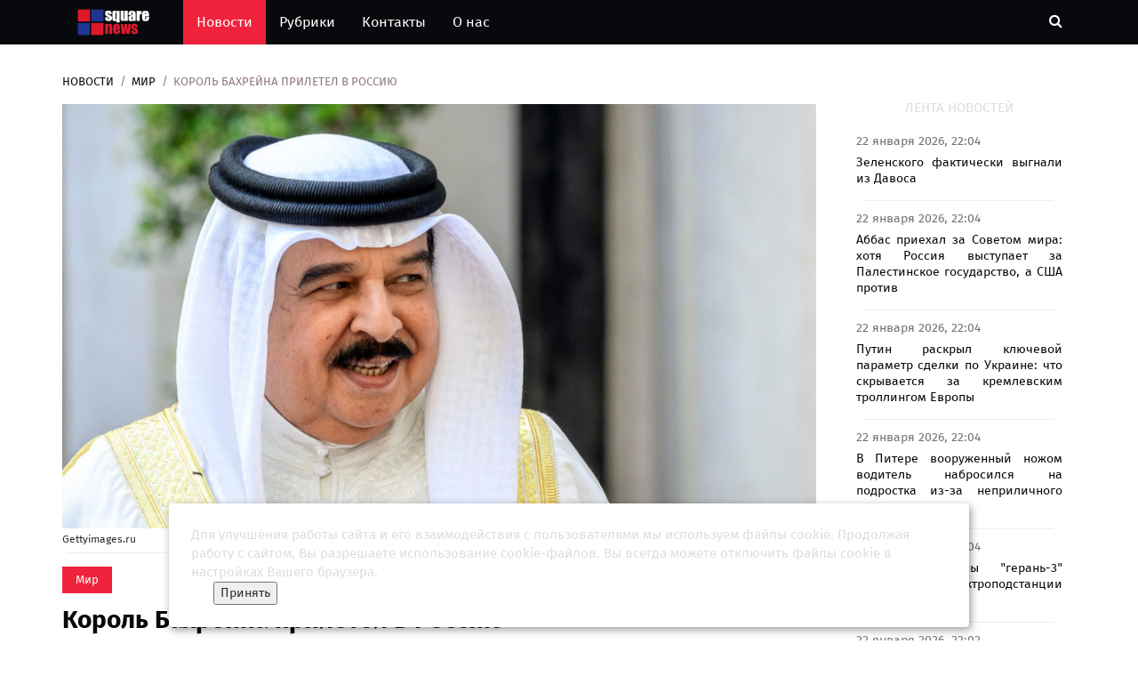

--- FILE ---
content_type: text/html; charset=UTF-8
request_url: https://squarenews.ru/news/mir/korol-bahreyna-priletel-v-rossiyu/
body_size: 8251
content:
<!DOCTYPE html>
<html lang="ru">
	<head>
		<meta http-equiv="Content-Type" content="text/html; charset=utf-8">
		<meta http-equiv="X-UA-Compatible" content="IE=edge,chrome=1">
		<meta name="viewport" content="width=device-width, initial-scale=1">
		<META HTTP-EQUIV="Pragma" CONTENT="no-cache">
		<META HTTP-EQUIV="Expires" CONTENT="-1">	
		
		<meta name="description" content="Король Бахрейна Хамад бен Иса аль-Халифа прибыл в Москву для участия в переговорах о двустороннем сотрудничестве и развитии региональной и международной ситуации.">
		<title>Король Бахрейна прилетел в Россию | Мир</title>	
		
		<meta name="keywords" content="новости, последние новости, новости Росии и мира, новости дня, новости каждый час. Король Бахрейна прилетел в Россию">

		<!-- Google font -->
		<link href="https://fonts.googleapis.com/css?family=Open+Sans:400,700%7CLato:300,400" rel="stylesheet"> 
		
		<!-- Bootstrap -->
		<link type="text/css" rel="stylesheet" href="/css/bootstrap.min.css"/>

		<!-- Owl Carousel -->
		<link type="text/css" rel="stylesheet" href="/css/owl.carousel.css" />
		<link type="text/css" rel="stylesheet" href="/css/owl.theme.default.css" />
		
		<!-- Font Awesome Icon -->
		<link rel="stylesheet" href="/css/font-awesome.min.css">

		<!-- Custom stlylesheet -->
		<link type="text/css" rel="stylesheet" href="/css/style.css"/>

		<link rel="apple-touch-icon" sizes="120x120" href="/apple-touch-icon.png">
		<link rel="icon" type="image/png" sizes="32x32" href="/favicon-32x32.png">
		<link rel="icon" type="image/png" sizes="16x16" href="/favicon-16x16.png">
		<link rel="manifest" href="/site.webmanifest">
		<link rel="mask-icon" href="/safari-pinned-tab.svg" color="#5bbad5">
		<meta name="msapplication-TileColor" content="#00aba9">
		<meta name="theme-color" content="#ffffff">		
		<link rel="icon" type="image/svg+xml" href="/favicon.svg">
		
		<link rel="stylesheet" href="/css/lightbox.css">
		
		<link rel="canonical" href="https://squarenews.ru/news/mir/korol-bahreyna-priletel-v-rossiyu/" />
		<link rel="amphtml" href="https://squarenews.ru/amp/mir/korol-bahreyna-priletel-v-rossiyu/">
		<meta property="og:locale" content="ru_RU" />
		<meta property="og:type" content="article" />
		<meta property="og:title" content="Король Бахрейна прилетел в Россию" />
		<meta property="og:description" content="Король Бахрейна Хамад бен Иса аль-Халифа прибыл в Москву для участия в переговорах о двустороннем сотрудничестве и развитии региональной и международной ситуации." />
		<meta property="og:url" content="https://squarenews.ru/news/mir/korol-bahreyna-priletel-v-rossiyu/" />
		<meta property="og:site_name" content="https://squarenews.ru" />
		<meta property="article:published_time" content="2024-05-22 19:00:33" />
		<meta property="article:modified_time" content="2024-05-22 19:00:33" />
		<meta property="og:image:width" content="322" />
		<meta property="og:image:height" content="112" />
		<meta property="og:image" content="https://mf.b37mrtl.ru/russian/images/2024.05/article/664e14fcae5ac91f655fbc09.jpg" />
		<meta property="og:image:alt" content="Король Бахрейна прилетел в Россию"/>	
		  
		<script src="/js/jquery-3.6.0.min.js"></script>
		<script src="/js/jquery-ui.js"></script>
		
		<script>window.yaContextCb=window.yaContextCb||[]</script>
		<script src="https://yandex.ru/ads/system/context.js" async></script>
		
		

		<!--NOX-->
<script src='https://news.2xclick.ru/loader.js' async></script> 


<!-- Yandex.Metrika counter -->
<script type="text/javascript" >
   (function(m,e,t,r,i,k,a){m[i]=m[i]||function(){(m[i].a=m[i].a||[]).push(arguments)};
   m[i].l=1*new Date();
   for (var j = 0; j < document.scripts.length; j++) {if (document.scripts[j].src === r) { return; }}
   k=e.createElement(t),a=e.getElementsByTagName(t)[0],k.async=1,k.src=r,a.parentNode.insertBefore(k,a)})
   (window, document, "script", "https://mc.yandex.ru/metrika/tag.js", "ym");

   ym(93738186, "init", {
        clickmap:true,
        trackLinks:true,
        accurateTrackBounce:true,
        webvisor:true
   });
</script>
<noscript><div><img src="https://mc.yandex.ru/watch/93738186" style="position:absolute; left:-9999px;" alt="" /></div></noscript>
<!-- /Yandex.Metrika counter -->

<!-- Google tag (gtag.js) -->
<script async src="https://www.googletagmanager.com/gtag/js?id=G-9JN8621Z0T"></script>
<script>
  window.dataLayer = window.dataLayer || [];
  function gtag(){dataLayer.push(arguments);}
  gtag('js', new Date());

  gtag('config', 'G-9JN8621Z0T');
</script>		
    </head>
	<body>
		<script>
			let yandsee = [];
			var child = '/news/mir/korol-bahreyna-priletel-v-rossiyu/';
			console.log('Вы видите ссылку : '+child);
			document.title = 'Король Бахрейна прилетел в Россию | Мир';
			
			
			
			if (yandsee.indexOf(child) == -1) {
				
				yandsee.push(child);
				ym(93738186, 'hit', child);
				console.log('Отправили в яндекс');
			} else {
				//console.log('Уже было отправлено');
			}
			
		</script>
			
		 <!-- Header -->
		<style>
.logo-text {
	
	font-size: 28px;
	padding: 5px 5px 5px 5px;
	z-index: 4;
}


.logo-text img{
	position: absolute;
	z-index: 3;
	top: 0px;
	left: 11px;
	width: 95px;
	height: 100%;
}

.txt-logo .txt-logo2 .logo-text a{
	
}



.txt-logo {
	color: #fff3f3;
	font-weight: 600;
	z-index: 4;
}
.txt-logo2 {
	z-index: 4;
	color: white;
}
.button-home img{
	height: 100%;
	position: absolute;
	left: -50px;
	bottom: 12px;
	width: 50%;	
}

.nav-collapse-home {		 
	display: none;
}

@media only screen and (max-width: 767px){
	.nav-collapse-home {
		display: inline-block;
		padding-right: 20px;
	}
}

.logosvg {	
	opacity: 1;
	transition: opacity 0.3s;
	max-height: 30px;
	padding: 0px;
}

.logosvg2 {	
	opacity: 1;
	transition: opacity 0.3s;
	max-height: 20px;
	padding: 0px;
}

</style>
		<header id="header">

			
			<!-- Nav Header -->
			<div id="nav-header">
				<div class="container">
					
					<nav id="main-nav">
						
						<ul class="main-nav nav navbar-nav">
							<li ><a href="/" style="padding:10px 30px 10px 10px;">
								<img class="logosvg" src="/img/logo.png" alt=""></a>
							</li>
						
							<li class="active"><a href="/">Новости</a></li>
							<li  ><a href="/rubrics/">Рубрики</a></li>
							<li  ><a href="/contacts/">Контакты</a></li>
							<li  ><a href="/about/">О нас</a></li>

							
							
						</ul>
					</nav>
					
					<div class="button-nav">
						<div class="nav-collapse-home">
						<a href="/" style="padding:10px 0px 10px 10px;">
							<div class="button-home">								
								<img class="logosvg2" src="/img/logo.png" alt="">
							</div>
						</a>
						</div>
						<button class="search-collapse-btn"><i class="fa fa-search"></i></button>
						<button class="nav-collapse-btn"><i class="fa fa-bars"></i></button>
						<div class="search-form">
							<form id="findform" class="header_search" action="/findnews.php" method="get">
								<input class="input" type="text" id="find_text" name="find_text" placeholder="Поиск по новостям">
							</form>
							
								<!--	<i class="iconfind fa fa-search" onClick="javascript:document.getElementById('findform').submit();" style="cursor:pointer;"></i>-->
								
								
						</div>
					</div>
				</div>
			</div>
			<!-- /Nav Header -->
		</header>
		<!-- /Header -->
		
		

		<!-- SECTION -->
		<div class="section">
			<!-- CONTAINER -->
			<div class="container">
				<!-- ROW -->
				<div class="row">
					<!-- Main Column -->
					<div class="col-md-9" >

						<!-- breadcrumb -->
						<ul class="article-breadcrumb">
							<li><a href="/">Новости</a></li>
							<li><a href="/rubrics/mir/">Мир</a></li>
							<li>Король Бахрейна прилетел в Россию</li>
						</ul>
						<!-- /breadcrumb -->
						
																
					
						<!-- ARTICLE POST -->
						<article class="article article-post" data-url="/news/mir/korol-bahreyna-priletel-v-rossiyu/" data-title="Король Бахрейна прилетел в Россию | Мир">
						<!--	<div class="article-share">
								<a href="#" class="vk"><i class="fa fa-vk"></i></a>
								<a href="#" class="telegram"><i class="fa fa-telegram"></i></a>
								<a href="#" class="odnoklassniki"><i class="fa fa-odnoklassniki"></i></a>
							</div>-->
							<div class="article-main-img">
							<!--	<img data-src="https://mf.b37mrtl.ru/russian/images/2024.05/article/664e14fcae5ac91f655fbc09.jpg" alt="">-->
								<img data-src="https://mf.b37mrtl.ru/russian/images/2024.05/article/664e14fcae5ac91f655fbc09.jpg" alt="
                                Gettyimages.ru
                            " />
																<span style="font-size: 12px;padding: 0px;">
                                Gettyimages.ru
                            </span>
								<hr style="margin: 5px;">
																
								
							</div>
							<style>
							.news-text img{
								
								max-width: 100%;
								display: block;
								height: 100%;
							}

							.news-text video{
								
								max-width: 100%;
								display: block;
								height: 100%;
							}							
							.news-text  iframe{								
								max-width: 100%;
								display: block;
								height: 100%;
							}
							
							.news-text a{
								color: #002adb;
							}
							.row {
								display: -ms-flexbox;
								display: flex;
								-ms-flex-wrap: wrap;
								flex-wrap: wrap;
							}
							.article-post {
								width:100%;
							}
							.h1m {
								font-size:28px;								
							}
							.h2m {
								font-size:20px;
							}
							.wrapper_mo { 
								overflow:auto; 
								max-height: 220px;       
							}
									
							.shortstory_mo {
								overflow: hidden;
								display: flex;
								justify-content: center;
														
								/*border-radius: 5px;*/
								background:white;								
								
							}
									
							.shortstory_mo img {		
								min-height: 220px;
								display: inline-block;
								max-width: 100%;
								height: auto;									
								background-color: #fff;
								
							/*	border-radius: 4px;*/
								-webkit-transition: all .2s ease-in-out;
								-o-transition: all .2s ease-in-out;
								transition: all .2s ease-in-out;
								object-fit: cover;	
							}	
							
							.shortstory_mo .image-block {									
								max-height: 150px;
							}
							.pos-bot-absolute {
								position: absolute;
								bottom: 0px;
							}
							.h-280 {
								height: 280px;
							}
							.text-justify {
								text-align: justify;
							}
			
							.mh-350 {
								min-height: 350px;
							}
							.mh-300 {
								min-height: 320px;
							}
							.mh-330 {
								min-height: 330px;
							}
			
						
							</style>
							<div class="article-body">
								<ul class="article-info">
								
									<li class="article-category"><a href="/rubrics/mir/">Мир</a></li>
									<!--<li class="article-type"><i class="fa fa-file-text"></i></li>-->
								</ul>
								<h1 class="article-title">Король Бахрейна прилетел в Россию</h1>
								<h2 class="article-second-title">Король Бахрейна Хамад бен Иса аль-Халифа прибыл в Москву для участия в переговорах о двустороннем сотрудничестве и развитии региональной и международной ситуации.</h2>
								<ul class="article-meta">
									<li><i class="fa fa-clock-o"></i> 22 мая 2024, 19:00</li>
									<!--<li><i class="fa fa-comments"></i> 6770</li>-->
								</ul>
								
								<div class="news-text"><p>Как сообщает <a href="https://ria.ru/" target="_blank" rel="noopener noreferrer">РИА Новости</a>, самолёт приземлился в столичном аэропорту около 18:10 мск. Среди прочих монарха встречал заместитель главы Министерства иностранных дел России Михаил Богданов.</p><p>Ранее сообщалось, что 23 мая в Москве с королём Бахрейна <a href="https://russian.rt.com/world/news/1318152-putin-korol-bahreina-moskva">встретится президент России Владимир Путин</a>.</p></div>
								<ul class="article-meta article-left avtor">
																			
										
										<li><i class="fa fa-external-link"></i> Источник: <a href="https://russian.rt.com//world/news/1318345-bahrein-korol-rossiya" target="_blank" rel="noopener noreferrer" >RT новости</a></li>
									
																		
								</ul>
							</div>
							<div class="row col-12 pl-2 pr-2 pt-3" >
								
																			<div class="tags ">
											<a href="/tags/?nametags=Бахрейн"><span>#Бахрейн</span></a>
										</div>
																			<div class="tags ">
											<a href="/tags/?nametags=Визит"><span>#Визит</span></a>
										</div>
																			<div class="tags ">
											<a href="/tags/?nametags=Москва"><span>#Москва</span></a>
										</div>
																	
							</div>
							<hr>
													
						</article>
						<!-- AD SECTION -->
						<div class="visible-lg visible-md visible-xs pb-1 pb-5">
							

		
							</div>	
						<!-- /AD SECTION -->
						
							
	
				<!-- ROW -->
				<div id="endnews"></div>	
				<div class="row">
					<!-- Main Column -->
					<div class="col-md-12">
						<div id="load_by_tema">
							
						</div>
						<!-- /row -->
					</div>
					<!-- /Main Column -->
				</div>
				<!-- /ROW -->
		
	
						
						<style>
						
						.tags {
							background: #E6E4E4;
							border-radius: 2px;
							margin: 5px;
							padding: 5px;
						}
						.shortstory {
						    height: 220px; //вставь нужную высоту родителя в пикселях;
						    overflow: hidden;
							display: flex;
							justify-content: center;
							align-items: center;
						}

						.shortstory img {
						   min-width: 100%;
							min-height: 100%;
							flex-shrink: 0;
						}
						</style>
						
					</div>
					<!-- /Main Column -->
					
					<style>
					
					@media only screen and (max-width: 1000px) {
						.no-xs   {
							display:none;
						}
					</style>	
					<!-- Aside Column -->
					<div class="col-md-3 no-xs">
						
						<style>
						.lenta {							
							margin: 10px;
						}
						.block-news-lenta {
							text-align:justify;
							background: #fff;
							border-radius: 5px;
							padding: 5px 5px 0px 5px;
						}
						.title_lenta {
							font-size: 14px;
							line-height: 1.3;
							font-weight:500;
							padding-top:5px;
						}
						.date_lenta {
							color: #717171;
							font-size:14px;
							font-weight: 500;
						}
						.lenta hr{
							margin: 15px 10px 5px 10px;
							padding: 0px 10px 0px 10px;
						}
						</style>
						<!-- Ad widget -->
						<div class="widget center-block ">
							<style>
	.right_blok {
		
	/*  border: 1px solid #e3e5e8;
	  border-radius:5px;
	 
	  width: 100%;
	  background:#0D142C;*/
	  min-height: 300px; 
	
	}
	
	.title_rek {
		font-size:13px;
		color:#8A909D;
	}
	.text_rek {
		font-size:14px;
		font-weight:500;
		color:#FFF;
	}
	.red_rek {
		color:#EA5960;
	}
	.green_rek {
		color:#40C64C;
	}
	.hr_rek {
		border-bottom: 1px solid #424C6C;
	}
	/* все что к верхнему блоку reklama*/
	
	.right_blok img{
		width:100%;
		height:100%;
		border-radius:8px;
	}
	
</style>
						</div>
						<!-- /Ad widget -->
						
						<div class="widget">
							<div class=" sticky social-widget pt-1">							
								<div class="widget-title ">
									<h2 class="title">Лента новостей</h2>
								</div>
								<div class="lenta">
									<div id="newsnew" ></div>								
								</div>		
								
								<script>
									let isLoading = true;
									loadNewNews();
								 /* делает запрос к серверу для загрузки ленты новостей*/
									function loadNewNews() { 		
										//$("#newsnew").delay(200).fadeOut('slow');			
										$.ajax({	
											type: "POST",
											url: "/newsnew.php",		
											data: { load_news: 1},
											success: function(dataret) {
												//alert(dataret);
												$("#newsnew").html(dataret).fadeIn('fast');					
												console.log('отослали данные loadNewNews');
												TimerLoad();
											}
										})
									};
								
									/* для подгрузки новости в реал тайме*/
									let handleTimeLoad;			
								
									
									function TimerLoad(){
										handleTimeLoad = setTimeout(function run() {
											loadNewNews();
										//	loadTitul4News();
										//	loadTitul4Next();
										}, 10*60*1000);
										
										console.log('делаем запрос Timer');			
									}
									
									function StopTimerLoad(){
										clearTimeout(handleTimeLoad);
										console.log('СТОП StopTimerInfo');			
									}
									
									
									
									function LoadNewsByTema(idnews){
										
										isLoading = false;
										
										var preloader = document.createElement('div');
										preloader.setAttribute("id", "preloader-next");
										preloader.setAttribute("class", "row col-lg-12 pl-3 pr-3 pb-3 preloader2")
										
										document.getElementById('load_by_tema').appendChild(preloader);				
										
										var preloaderself = document.createElement('div');
										preloaderself.setAttribute("class", "preloader-5");	
										preloader.appendChild(preloaderself);	
																			
									
										$.ajax({	
											type: "POST",
											url: "/work_post.php",
											data: { id_news: idnews },
											success: function(data)	{
											//	alert(data);
												//new_page.innerHTML  = data;
											//	lenta.appendChild(new_page);	
												
												document.getElementById('load_by_tema').innerHTML = data;
												
										
												// отложенная загрузка
												[].forEach.call(document.querySelectorAll('img[data-src]'),    function(img) {
												  img.setAttribute('src', img.getAttribute('data-src'));
												  img.onload = function() {
													img.removeAttribute('data-src');
												  };
												});	

												document.getElementById('preloader-next').remove();	
											}
										})
		
									} 
									
									
									function elementInViewport(el){
										var bounds = el.getBoundingClientRect();
										return (
											(bounds.top + bounds.height > 0) && // Елемент ниже верхней границы
											(window.innerHeight - bounds.top > 0) && // Выше нижней
											(bounds.left + bounds.width > 0) && // Правее левой
											(window.innerWidth - bounds.left > 0)// Левее правой
										);
									}

									document.addEventListener("scroll", (e) => {
										var el = document.querySelector("#endnews");
										var inViewport = elementInViewport(el);
										
										if (inViewport == true) {											
											if (isLoading)  LoadNewsByTema('221865');
											console.log('Видим элемент');
										}						
									})									
								</script>
							
								<!-- Ad widget -->
								<div class="widget center-block ">
									<style>
.right_blok2 img{
		width:100%;
		height:100%;
		border-radius:8px;
	}
</style>
<div class="right_blok2">
	</div>

<!--<img class=" w-100" src="/img/logodobrodel-qr.png" style="border-radius:8px;" alt="«Волонтеры Подмосковья» .">-->

								</div>
								<!-- /Ad widget -->
								<!-- social widget -->
								<!--<div class="widget social-widget">
									<div class="widget-title">
										<h2 class="title">Мы в социальных сетях</h2>
									</div>
									<ul>
										
										<li><a href="#" class="google"><i class="fa fa-google"></i><br><span>Google+</span></a></li>								
										<li><a href="#" class="youtube"><i class="fa fa-youtube"></i><br><span>Youtube</span></a></li>
										<li><a href="#" class="rss"><i class="fa fa-rss"></i><br><span>RSS</span></a></li>
									</ul>
								</div>-->
							
							</div><!-- /social widget -->
						</div>
					</div><!-- /Aside Column -->
					
				</div>
				<!-- /ROW -->
			</div>
			<!-- /CONTAINER -->
		</div>
		<!-- /SECTION -->
	
						
					
		
				<!-- FOOTER -->
		<footer id="footer">
	<style>
	.fl-left li{
		float: left;
		
	}
	.pd-icon li{
		padding: 10px 15px 10px 15px;
		background: #ffffff61;
		border-radius: 25px;
		margin: 10px 10px 10px 0px;
	}
	</style>
	<!-- Top Footer -->
	<div id="top-footer" class="section">
		<!-- CONTAINER -->
		<div class="container">
			<!-- ROW -->
			<div class="row pl-3 pr-3">
				<!-- Column 1 -->
	
				
	
				<!-- /Column 1 -->
				
				<!-- Column 2 -->
				<div class="col-md-12">
					<div class="row pb-5 pl-1">
						<a href="#" class="logo" ><img src="/img/logo.png" style="max-height: 30px; " alt=""></a>							
					</div>	
					<div class="row pb-5 pl-0">
						<ul class="footer-links" style="text-align:left;">
							<li><a href="/about/">О нас</a></li>
							<li><a href="/contacts/">Контакты</a></li>								
							<li><a href="#">Пользовательское соглашение</a></li>
						</ul>
					</div>
					<div class="row pl-3 pr-3">
					<!-- footer social -->
					
						<p><strong>Square News</strong> – современный информационный ресурс главных новостей страны.</p>


						<p><strong>Адрес редакции: </strong>215010 Гагарин</p>
						<p><strong>e-mail: </strong><a href="mailto:therussiannews2010@ya.ru">blackfire2001@mail.ru</a></p>				

						<p>Агрегатор новостей «Square news» (18+)</p>
						<!--<p>Адрес эл.почты: Therussiannews2010@ya.ru.</p>-->
						<!-- /footer social -->
					</div>	
				
				</div>
				<!-- /Column 2 -->
				
			
			</div>
			<!-- /ROW -->
		</div>
		<!-- /CONTAINER -->
	</div>
	<!-- /Top Footer -->
	
	<!-- Bottom Footer -->
	<div id="bottom-footer" class="section">
		<!-- CONTAINER -->
		<div class="container">
			<!-- ROW -->
			<div class="row">
				
				
				<!-- /footer links -->
				<!-- footer copyright -->
				<div class="col-md-12" style="text-align:center;">
					<div class="footer-copyright">
						<span><!-- Link back to Colorlib can't be removed. Template is licensed under CC BY 3.0. -->
						<p>Copyright 2013 - ©<script>document.write(new Date().getFullYear());</script> All rights reserved | Сетевое издание "The Square News"</p>
						</span>
					</div>
				</div>
				<!-- /footer copyright -->
				
			</div>
			<!-- /ROW -->
		</div>
		<!-- /CONTAINER -->
	</div>
	<!-- /Bottom Footer -->
	<style>
	#cookie_notification{
	  display: none;
	  justify-content: space-between;
	  align-items: flex-end;
	  position: fixed;
	  bottom: 15px;
	  left: 50%;
	  width: 900px;
	  max-width: 90%;
	  font-size: 14px;
	  transform: translateX(-50%);
	  padding: 25px;
	  background-color: white;
	  border-radius: 4px;
	  box-shadow: 2px 3px 10px rgba(0, 0, 0, 0.4);
	}

	#cookie_notification p{
	  margin: 0;
	  font-size: 1.5rem;
	  text-align: left;
	  color: $color_text;
	}


	@media (min-width: 576px){
	  #cookie_notification.show{
		display: flex;
	  }
	  .cookie_accept{
		margin: 0 0 0 25px;
	  }
	}

	@media (max-width: 575px){
	  #cookie_notification.show{
		display: block;
		text-align: left;
	  }
	  .cookie_accept{
		margin: 10px 0 0 0;
	  }
	}
	</style>
	
	<div id="cookie_notification">
        <p>Для улучшения работы сайта и его взаимодействия с пользователями мы используем файлы cookie. Продолжая работу с сайтом, Вы разрешаете использование cookie-файлов. Вы всегда можете отключить файлы cookie в настройках Вашего браузера.</p>
        <button class="button cookie_accept">Принять</button>
	</div>
	<script>
	function checkCookies(){
		let cookieDate = localStorage.getItem('cookieDate');
		let cookieNotification = document.getElementById('cookie_notification');
		let cookieBtn = document.querySelector('.cookie_accept');

		// Если записи про кукисы нет или она просрочена на 1 год, то показываем информацию про кукисы
		if( !cookieDate || (+cookieDate + 31536000000) < Date.now() ){
			cookieNotification.classList.add('show');
		}

		// При клике на кнопку, в локальное хранилище записывается текущая дата в системе UNIX
		cookieBtn.addEventListener('click', function(){
			localStorage.setItem( 'cookieDate', Date.now() );
			cookieNotification.classList.remove('show');
		})
	}
	checkCookies();
	</script>
</footer>		<!-- /FOOTER -->
		
		<!-- Back to top -->
		<div id="back-to-top"></div>
		<!-- Back to top -->
		
		<!-- jQuery Plugins -->
		<script src="/js/jquery-3.6.0.min.js"></script>
		<script src="/js/bootstrap.min.js"></script>
		<script src="/js/owl.carousel.min.js"></script>
		<script src="/js/main.js"></script>
		
		<script src="/js/imagelightbox.js"></script>
		<script src="/js/imagelightbox.min.js"></script>
		<script>
			$( function() {
				$( 'a[data-imagelightbox="galary"]' ).imageLightbox();
			});
		</script>
		<script>// отложенная загрузка
		[].forEach.call(document.querySelectorAll('img[data-src]'),    function(img) {
		  img.setAttribute('src', img.getAttribute('data-src'));
		  img.onload = function() {
			img.removeAttribute('data-src');
		  };
		});
		</script>

	</body>
</html>


--- FILE ---
content_type: text/html; charset=UTF-8
request_url: https://squarenews.ru/newsnew.php
body_size: 1945
content:
	

		<div class="block-news-lenta">
		
		
		<a href="/news/politika/zelenskogo-fakticheski-vygnali-iz-davosa/">
			<div class="pl-0 pr-0 " >				
				<div class="row">
					<div class="col-lg-12 col-sm-12 date_lenta">
						22 января 2026, 22:04						
					</div>	
				</div>
			</div>
			
			<div class=" d-flex">									
				<div class="title_lenta pl-0">									
					Зеленского фактически выгнали из Давоса					
				</div>
			</div>
		</a>
		<hr>
		</div>
			

		<div class="block-news-lenta">
		
		
		<a href="/news/politika/abbas-priehal-za-sovetom-mira-hotya-rossiya-vystupaet-za-palestinskoe-gosudarstvo-a-ssha-protiv/">
			<div class="pl-0 pr-0 " >				
				<div class="row">
					<div class="col-lg-12 col-sm-12 date_lenta">
						22 января 2026, 22:04						
					</div>	
				</div>
			</div>
			
			<div class=" d-flex">									
				<div class="title_lenta pl-0">									
					Аббас приехал за Советом мира: хотя Россия выступает за Палестинское государство, а США против					
				</div>
			</div>
		</a>
		<hr>
		</div>
			

		<div class="block-news-lenta">
		
		
		<a href="/news/politika/putin-raskryl-klyuchevoy-parametr-sdelki-po-ukraine-chto-skryvaetsya-za-kremlevskim-trollingom-evropy/">
			<div class="pl-0 pr-0 " >				
				<div class="row">
					<div class="col-lg-12 col-sm-12 date_lenta">
						22 января 2026, 22:04						
					</div>	
				</div>
			</div>
			
			<div class=" d-flex">									
				<div class="title_lenta pl-0">									
					Путин раскрыл ключевой параметр сделки по Украине: что скрывается за кремлевским троллингом Европы					
				</div>
			</div>
		</a>
		<hr>
		</div>
			

		<div class="block-news-lenta">
		
		
		<a href="/news/proisshestviya/v-pitere-vooruzhennyy-nozhom-voditel-nabrosilsya-na-podrostka-iz-za-neprilichnogo-zhesta/">
			<div class="pl-0 pr-0 " >				
				<div class="row">
					<div class="col-lg-12 col-sm-12 date_lenta">
						22 января 2026, 22:04						
					</div>	
				</div>
			</div>
			
			<div class=" d-flex">									
				<div class="title_lenta pl-0">									
					В Питере вооруженный ножом водитель набросился на подростка из-за неприличного жеста					
				</div>
			</div>
		</a>
		<hr>
		</div>
			

		<div class="block-news-lenta">
		
		
		<a href="/news/politika/noveyshie-drony-quot-geran-3-quot-udarili-po-elektropodstancii-pod-kievom/">
			<div class="pl-0 pr-0 " >				
				<div class="row">
					<div class="col-lg-12 col-sm-12 date_lenta">
						22 января 2026, 22:04						
					</div>	
				</div>
			</div>
			
			<div class=" d-flex">									
				<div class="title_lenta pl-0">									
					Новейшие дроны "герань-3" ударили по электроподстанции под Киевом					
				</div>
			</div>
		</a>
		<hr>
		</div>
			

		<div class="block-news-lenta">
		
		
		<a href="/news/proisshestviya/rossiyanin-upal-s-eyfelevoy-bashni-i-vyzhil/">
			<div class="pl-0 pr-0 " >				
				<div class="row">
					<div class="col-lg-12 col-sm-12 date_lenta">
						22 января 2026, 22:02						
					</div>	
				</div>
			</div>
			
			<div class=" d-flex">									
				<div class="title_lenta pl-0">									
					Россиянин упал с Эйфелевой башни и выжил					
				</div>
			</div>
		</a>
		<hr>
		</div>
			

		<div class="block-news-lenta">
		
		
		<a href="/news/ukraina/vs-rossii-udarom-drona-unichtozhili-bronemashinu-vsu-v-dnr/">
			<div class="pl-0 pr-0 " >				
				<div class="row">
					<div class="col-lg-12 col-sm-12 date_lenta">
						22 января 2026, 22:02						
					</div>	
				</div>
			</div>
			
			<div class=" d-flex">									
				<div class="title_lenta pl-0">									
					ВС России ударом дрона уничтожили бронемашину ВСУ в ДНР					
				</div>
			</div>
		</a>
		<hr>
		</div>
			

		<div class="block-news-lenta">
		
		
		<a href="/news/ukraina/zelenskiy-sdelal-zayavlenie-na-fone-peregovorov-v-davose/">
			<div class="pl-0 pr-0 " >				
				<div class="row">
					<div class="col-lg-12 col-sm-12 date_lenta">
						22 января 2026, 22:02						
					</div>	
				</div>
			</div>
			
			<div class=" d-flex">									
				<div class="title_lenta pl-0">									
					Зеленский сделал заявление на фоне переговоров в Давосе					
				</div>
			</div>
		</a>
		<hr>
		</div>
			

		<div class="block-news-lenta">
		
		
		<a href="/news/politika/na-zapade-sdelali-neuteshitelnoe-zayavlenie-posle-vstrechi-trampa-i-zelenskogo/">
			<div class="pl-0 pr-0 " >				
				<div class="row">
					<div class="col-lg-12 col-sm-12 date_lenta">
						22 января 2026, 22:02						
					</div>	
				</div>
			</div>
			
			<div class=" d-flex">									
				<div class="title_lenta pl-0">									
					На Западе сделали неутешительное заявление после встречи Трампа и Зеленского					
				</div>
			</div>
		</a>
		<hr>
		</div>
			

		<div class="block-news-lenta">
		
		
		<a href="/news/politika/merc-prizval-zaschitit-grenlandiyu-ot-rossii/">
			<div class="pl-0 pr-0 " >				
				<div class="row">
					<div class="col-lg-12 col-sm-12 date_lenta">
						22 января 2026, 22:02						
					</div>	
				</div>
			</div>
			
			<div class=" d-flex">									
				<div class="title_lenta pl-0">									
					Мерц призвал защитить Гренландию от России					
				</div>
			</div>
		</a>
		<hr>
		</div>
			

		<div class="block-news-lenta">
		
		
		<a href="/news/figurnoe-katanie/tarasova-sravnila-kompozicii-rossiyskih-i-amerikanskih-figuristov/">
			<div class="pl-0 pr-0 " >				
				<div class="row">
					<div class="col-lg-12 col-sm-12 date_lenta">
						22 января 2026, 22:00						
					</div>	
				</div>
			</div>
			
			<div class=" d-flex">									
				<div class="title_lenta pl-0">									
					Тарасова сравнила композиции российских и американских фигуристов					
				</div>
			</div>
		</a>
		<hr>
		</div>
			

		<div class="block-news-lenta">
		
		
		<a href="/news/futbol/vinisiusa-priznali-luchshim-igrokom-nedeli-v-lige-chempionov/">
			<div class="pl-0 pr-0 " >				
				<div class="row">
					<div class="col-lg-12 col-sm-12 date_lenta">
						22 января 2026, 22:00						
					</div>	
				</div>
			</div>
			
			<div class=" d-flex">									
				<div class="title_lenta pl-0">									
					Винисиуса признали лучшим игроком недели в Лиге чемпионов					
				</div>
			</div>
		</a>
		<hr>
		</div>
			

		<div class="block-news-lenta">
		
		
		<a href="/news/ekonomika/zoloto-obnovilo-istoricheskiy-maksimum-prevysiv-4900-za-unciyu/">
			<div class="pl-0 pr-0 " >				
				<div class="row">
					<div class="col-lg-12 col-sm-12 date_lenta">
						22 января 2026, 22:00						
					</div>	
				</div>
			</div>
			
			<div class=" d-flex">									
				<div class="title_lenta pl-0">									
					Золото обновило исторический максимум, превысив $4900 за унцию					
				</div>
			</div>
		</a>
		<hr>
		</div>
			

		<div class="block-news-lenta">
		
		
		<a href="/news/v-mire/na-zapade-soobschili-o-provale-peregovorov-trampa-i-zelenskogo/">
			<div class="pl-0 pr-0 " >				
				<div class="row">
					<div class="col-lg-12 col-sm-12 date_lenta">
						22 января 2026, 22:00						
					</div>	
				</div>
			</div>
			
			<div class=" d-flex">									
				<div class="title_lenta pl-0">									
					На Западе сообщили о провале переговоров Трампа и Зеленского					
				</div>
			</div>
		</a>
		<hr>
		</div>
			